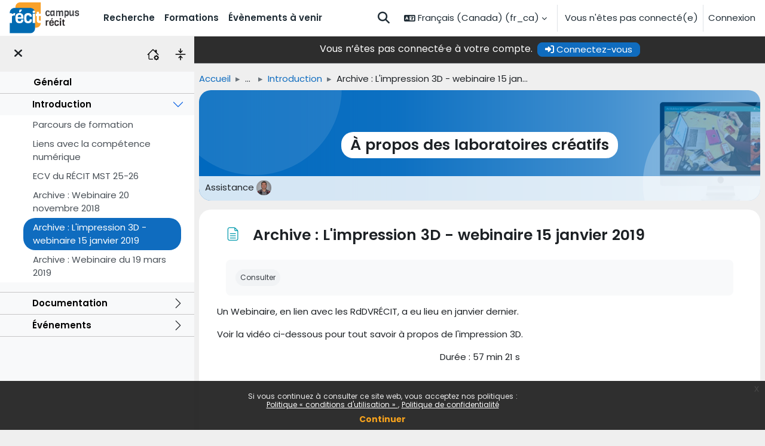

--- FILE ---
content_type: text/html; charset=utf-8
request_url: https://campus.recit.qc.ca/mod/page/view.php?id=3442&forceview=1
body_size: 12768
content:
<!DOCTYPE html>

<html  dir="ltr" lang="fr" xml:lang="fr">
<head>
    <title>LabCreatif: Archive : L'impression 3D - webinaire 15 janvier 2019 | Campus RÉCIT</title>
    <link rel="shortcut icon" href="https://campus.recit.qc.ca/pluginfile.php/1/core_admin/favicon/64x64/1767995190/RECIT_Logo_RVB.resized_noborder.png" />
    <meta http-equiv="Content-Type" content="text/html; charset=utf-8" />
<meta name="keywords" content="moodle, LabCreatif: Archive : L'impression 3D - webinaire 15 janvier 2019 | Campus RÉCIT" />
<link rel="stylesheet" type="text/css" href="https://campus.recit.qc.ca/theme/yui_combo.php?rollup/3.18.1/yui-moodlesimple-min.css" /><script id="firstthemesheet" type="text/css">/** Required in order to fix style inclusion problems in IE with YUI **/</script><link rel="stylesheet" type="text/css" href="https://campus.recit.qc.ca/theme/styles.php/campusrecit/1767995190_1767872649/all" />
<script>
//<![CDATA[
var M = {}; M.yui = {};
M.pageloadstarttime = new Date();
M.cfg = {"wwwroot":"https:\/\/campus.recit.qc.ca","apibase":"https:\/\/campus.recit.qc.ca\/r.php\/api","homeurl":{},"sesskey":"X7wUWkVXBv","sessiontimeout":"28800","sessiontimeoutwarning":"1800","themerev":"1767995190","slasharguments":1,"theme":"campusrecit","iconsystemmodule":"core\/icon_system_fontawesome","jsrev":"1767995190","admin":"admin","svgicons":true,"usertimezone":"Am\u00e9rique\/New York","language":"fr_ca","courseId":149,"courseContextId":8338,"contextid":8344,"contextInstanceId":3442,"langrev":1768642803,"templaterev":"1767995190","siteId":1,"userId":1};var yui1ConfigFn = function(me) {if(/-skin|reset|fonts|grids|base/.test(me.name)){me.type='css';me.path=me.path.replace(/\.js/,'.css');me.path=me.path.replace(/\/yui2-skin/,'/assets/skins/sam/yui2-skin')}};
var yui2ConfigFn = function(me) {var parts=me.name.replace(/^moodle-/,'').split('-'),component=parts.shift(),module=parts[0],min='-min';if(/-(skin|core)$/.test(me.name)){parts.pop();me.type='css';min=''}
if(module){var filename=parts.join('-');me.path=component+'/'+module+'/'+filename+min+'.'+me.type}else{me.path=component+'/'+component+'.'+me.type}};
YUI_config = {"debug":false,"base":"https:\/\/campus.recit.qc.ca\/lib\/yuilib\/3.18.1\/","comboBase":"https:\/\/campus.recit.qc.ca\/theme\/yui_combo.php?","combine":true,"filter":null,"insertBefore":"firstthemesheet","groups":{"yui2":{"base":"https:\/\/campus.recit.qc.ca\/lib\/yuilib\/2in3\/2.9.0\/build\/","comboBase":"https:\/\/campus.recit.qc.ca\/theme\/yui_combo.php?","combine":true,"ext":false,"root":"2in3\/2.9.0\/build\/","patterns":{"yui2-":{"group":"yui2","configFn":yui1ConfigFn}}},"moodle":{"name":"moodle","base":"https:\/\/campus.recit.qc.ca\/theme\/yui_combo.php?m\/1767995190\/","combine":true,"comboBase":"https:\/\/campus.recit.qc.ca\/theme\/yui_combo.php?","ext":false,"root":"m\/1767995190\/","patterns":{"moodle-":{"group":"moodle","configFn":yui2ConfigFn}},"filter":null,"modules":{"moodle-core-event":{"requires":["event-custom"]},"moodle-core-blocks":{"requires":["base","node","io","dom","dd","dd-scroll","moodle-core-dragdrop","moodle-core-notification"]},"moodle-core-notification":{"requires":["moodle-core-notification-dialogue","moodle-core-notification-alert","moodle-core-notification-confirm","moodle-core-notification-exception","moodle-core-notification-ajaxexception"]},"moodle-core-notification-dialogue":{"requires":["base","node","panel","escape","event-key","dd-plugin","moodle-core-widget-focusafterclose","moodle-core-lockscroll"]},"moodle-core-notification-alert":{"requires":["moodle-core-notification-dialogue"]},"moodle-core-notification-confirm":{"requires":["moodle-core-notification-dialogue"]},"moodle-core-notification-exception":{"requires":["moodle-core-notification-dialogue"]},"moodle-core-notification-ajaxexception":{"requires":["moodle-core-notification-dialogue"]},"moodle-core-dragdrop":{"requires":["base","node","io","dom","dd","event-key","event-focus","moodle-core-notification"]},"moodle-core-lockscroll":{"requires":["plugin","base-build"]},"moodle-core-maintenancemodetimer":{"requires":["base","node"]},"moodle-core-handlebars":{"condition":{"trigger":"handlebars","when":"after"}},"moodle-core-actionmenu":{"requires":["base","event","node-event-simulate"]},"moodle-core-chooserdialogue":{"requires":["base","panel","moodle-core-notification"]},"moodle-core_availability-form":{"requires":["base","node","event","event-delegate","panel","moodle-core-notification-dialogue","json"]},"moodle-course-dragdrop":{"requires":["base","node","io","dom","dd","dd-scroll","moodle-core-dragdrop","moodle-core-notification","moodle-course-coursebase","moodle-course-util"]},"moodle-course-util":{"requires":["node"],"use":["moodle-course-util-base"],"submodules":{"moodle-course-util-base":{},"moodle-course-util-section":{"requires":["node","moodle-course-util-base"]},"moodle-course-util-cm":{"requires":["node","moodle-course-util-base"]}}},"moodle-course-management":{"requires":["base","node","io-base","moodle-core-notification-exception","json-parse","dd-constrain","dd-proxy","dd-drop","dd-delegate","node-event-delegate"]},"moodle-course-categoryexpander":{"requires":["node","event-key"]},"moodle-form-shortforms":{"requires":["node","base","selector-css3","moodle-core-event"]},"moodle-form-dateselector":{"requires":["base","node","overlay","calendar"]},"moodle-question-chooser":{"requires":["moodle-core-chooserdialogue"]},"moodle-question-searchform":{"requires":["base","node"]},"moodle-availability_completion-form":{"requires":["base","node","event","moodle-core_availability-form"]},"moodle-availability_date-form":{"requires":["base","node","event","io","moodle-core_availability-form"]},"moodle-availability_grade-form":{"requires":["base","node","event","moodle-core_availability-form"]},"moodle-availability_group-form":{"requires":["base","node","event","moodle-core_availability-form"]},"moodle-availability_grouping-form":{"requires":["base","node","event","moodle-core_availability-form"]},"moodle-availability_language-form":{"requires":["base","node","event","node-event-simulate","moodle-core_availability-form"]},"moodle-availability_profile-form":{"requires":["base","node","event","moodle-core_availability-form"]},"moodle-availability_role-form":{"requires":["base","node","event","moodle-core_availability-form"]},"moodle-mod_assign-history":{"requires":["node","transition"]},"moodle-mod_quiz-modform":{"requires":["base","node","event"]},"moodle-mod_quiz-dragdrop":{"requires":["base","node","io","dom","dd","dd-scroll","moodle-core-dragdrop","moodle-core-notification","moodle-mod_quiz-quizbase","moodle-mod_quiz-util-base","moodle-mod_quiz-util-page","moodle-mod_quiz-util-slot","moodle-course-util"]},"moodle-mod_quiz-util":{"requires":["node","moodle-core-actionmenu"],"use":["moodle-mod_quiz-util-base"],"submodules":{"moodle-mod_quiz-util-base":{},"moodle-mod_quiz-util-slot":{"requires":["node","moodle-mod_quiz-util-base"]},"moodle-mod_quiz-util-page":{"requires":["node","moodle-mod_quiz-util-base"]}}},"moodle-mod_quiz-autosave":{"requires":["base","node","event","event-valuechange","node-event-delegate","io-form","datatype-date-format"]},"moodle-mod_quiz-toolboxes":{"requires":["base","node","event","event-key","io","moodle-mod_quiz-quizbase","moodle-mod_quiz-util-slot","moodle-core-notification-ajaxexception"]},"moodle-mod_quiz-quizbase":{"requires":["base","node"]},"moodle-mod_quiz-questionchooser":{"requires":["moodle-core-chooserdialogue","moodle-mod_quiz-util","querystring-parse"]},"moodle-message_airnotifier-toolboxes":{"requires":["base","node","io"]},"moodle-editor_atto-rangy":{"requires":[]},"moodle-editor_atto-editor":{"requires":["node","transition","io","overlay","escape","event","event-simulate","event-custom","node-event-html5","node-event-simulate","yui-throttle","moodle-core-notification-dialogue","moodle-editor_atto-rangy","handlebars","timers","querystring-stringify"]},"moodle-editor_atto-plugin":{"requires":["node","base","escape","event","event-outside","handlebars","event-custom","timers","moodle-editor_atto-menu"]},"moodle-editor_atto-menu":{"requires":["moodle-core-notification-dialogue","node","event","event-custom"]},"moodle-report_eventlist-eventfilter":{"requires":["base","event","node","node-event-delegate","datatable","autocomplete","autocomplete-filters"]},"moodle-report_loglive-fetchlogs":{"requires":["base","event","node","io","node-event-delegate"]},"moodle-gradereport_history-userselector":{"requires":["escape","event-delegate","event-key","handlebars","io-base","json-parse","moodle-core-notification-dialogue"]},"moodle-qbank_editquestion-chooser":{"requires":["moodle-core-chooserdialogue"]},"moodle-tool_lp-dragdrop-reorder":{"requires":["moodle-core-dragdrop"]},"moodle-assignfeedback_editpdf-editor":{"requires":["base","event","node","io","graphics","json","event-move","event-resize","transition","querystring-stringify-simple","moodle-core-notification-dialog","moodle-core-notification-alert","moodle-core-notification-warning","moodle-core-notification-exception","moodle-core-notification-ajaxexception"]},"moodle-atto_accessibilitychecker-button":{"requires":["color-base","moodle-editor_atto-plugin"]},"moodle-atto_accessibilityhelper-button":{"requires":["moodle-editor_atto-plugin"]},"moodle-atto_align-button":{"requires":["moodle-editor_atto-plugin"]},"moodle-atto_bold-button":{"requires":["moodle-editor_atto-plugin"]},"moodle-atto_charmap-button":{"requires":["moodle-editor_atto-plugin"]},"moodle-atto_clear-button":{"requires":["moodle-editor_atto-plugin"]},"moodle-atto_collapse-button":{"requires":["moodle-editor_atto-plugin"]},"moodle-atto_embedquestion-button":{"requires":["moodle-editor_atto-plugin"]},"moodle-atto_emojipicker-button":{"requires":["moodle-editor_atto-plugin"]},"moodle-atto_emoticon-button":{"requires":["moodle-editor_atto-plugin"]},"moodle-atto_equation-button":{"requires":["moodle-editor_atto-plugin","moodle-core-event","io","event-valuechange","tabview","array-extras"]},"moodle-atto_fullscreen-button":{"requires":["event-resize","moodle-editor_atto-plugin"]},"moodle-atto_h5p-button":{"requires":["moodle-editor_atto-plugin"]},"moodle-atto_hr-button":{"requires":["moodle-editor_atto-plugin"]},"moodle-atto_html-button":{"requires":["promise","moodle-editor_atto-plugin","moodle-atto_html-beautify","moodle-atto_html-codemirror","event-valuechange"]},"moodle-atto_html-beautify":{},"moodle-atto_html-codemirror":{"requires":["moodle-atto_html-codemirror-skin"]},"moodle-atto_htmlbootstrapeditor-button":{"requires":["moodle-editor_atto-plugin"]},"moodle-atto_htmlplus-button":{"requires":["moodle-editor_atto-plugin","moodle-atto_htmlplus-beautify","moodle-atto_htmlplus-codemirror","event-valuechange"]},"moodle-atto_htmlplus-beautify":{},"moodle-atto_htmlplus-codemirror":{"requires":["moodle-atto_htmlplus-codemirror-skin"]},"moodle-atto_image-button":{"requires":["moodle-editor_atto-plugin"]},"moodle-atto_indent-button":{"requires":["moodle-editor_atto-plugin"]},"moodle-atto_italic-button":{"requires":["moodle-editor_atto-plugin"]},"moodle-atto_link-button":{"requires":["moodle-editor_atto-plugin"]},"moodle-atto_managefiles-button":{"requires":["moodle-editor_atto-plugin"]},"moodle-atto_managefiles-usedfiles":{"requires":["node","escape"]},"moodle-atto_media-button":{"requires":["moodle-editor_atto-plugin","moodle-form-shortforms"]},"moodle-atto_multilang2-button":{"requires":["moodle-editor_atto-plugin"]},"moodle-atto_noautolink-button":{"requires":["moodle-editor_atto-plugin"]},"moodle-atto_orderedlist-button":{"requires":["moodle-editor_atto-plugin"]},"moodle-atto_recitautolink-button":{"requires":["moodle-editor_atto-plugin"]},"moodle-atto_recittakepicture-button":{"requires":["moodle-editor_atto-plugin"]},"moodle-atto_recordrtc-button":{"requires":["moodle-editor_atto-plugin","moodle-atto_recordrtc-recording"]},"moodle-atto_recordrtc-recording":{"requires":["moodle-atto_recordrtc-button"]},"moodle-atto_rtl-button":{"requires":["moodle-editor_atto-plugin"]},"moodle-atto_strike-button":{"requires":["moodle-editor_atto-plugin"]},"moodle-atto_subscript-button":{"requires":["moodle-editor_atto-plugin"]},"moodle-atto_superscript-button":{"requires":["moodle-editor_atto-plugin"]},"moodle-atto_table-button":{"requires":["moodle-editor_atto-plugin","moodle-editor_atto-menu","event","event-valuechange"]},"moodle-atto_title-button":{"requires":["moodle-editor_atto-plugin"]},"moodle-atto_underline-button":{"requires":["moodle-editor_atto-plugin"]},"moodle-atto_undo-button":{"requires":["moodle-editor_atto-plugin"]},"moodle-atto_unorderedlist-button":{"requires":["moodle-editor_atto-plugin"]}}},"gallery":{"name":"gallery","base":"https:\/\/campus.recit.qc.ca\/lib\/yuilib\/gallery\/","combine":true,"comboBase":"https:\/\/campus.recit.qc.ca\/theme\/yui_combo.php?","ext":false,"root":"gallery\/1767995190\/","patterns":{"gallery-":{"group":"gallery"}}}},"modules":{"core_filepicker":{"name":"core_filepicker","fullpath":"https:\/\/campus.recit.qc.ca\/lib\/javascript.php\/1767995190\/repository\/filepicker.js","requires":["base","node","node-event-simulate","json","async-queue","io-base","io-upload-iframe","io-form","yui2-treeview","panel","cookie","datatable","datatable-sort","resize-plugin","dd-plugin","escape","moodle-core_filepicker","moodle-core-notification-dialogue"]},"core_comment":{"name":"core_comment","fullpath":"https:\/\/campus.recit.qc.ca\/lib\/javascript.php\/1767995190\/comment\/comment.js","requires":["base","io-base","node","json","yui2-animation","overlay","escape"]}},"logInclude":[],"logExclude":[],"logLevel":null};
M.yui.loader = {modules: {}};

//]]>
</script>

<!-- Matomo ajouté le 26 février 2024 -->
<script>
  var _paq = window._paq = window._paq || [];
  /* tracker methods like "setCustomDimension" should be called before "trackPageView" */
  _paq.push(['trackPageView']);
  _paq.push(['enableLinkTracking']);
  (function() {
    var u="https://matomo.dev.collecto.ca/";
    _paq.push(['setTrackerUrl', u+'matomo.php']);
    _paq.push(['setSiteId', '5']);
    var d=document, g=d.createElement('script'), s=d.getElementsByTagName('script')[0];
    g.async=true; g.src=u+'matomo.js'; s.parentNode.insertBefore(g,s);
  })();
</script>
<!-- End Matomo Code -->
<style>
 .bg-gray {background-color:#e6e6e6;}
nav li[data-key='calendar'],.login-signup {
    display: none;
}
#page-mod-questionnaire-questions #fgroup_id_manageqgroup input[type="image"] {
    max-height: 16px;
}
</style><meta property='og:image' content='//campus.recit.qc.ca/pluginfile.php/1/theme_campusrecit/fblogo/1767995190/Logo%20Campus%20%281200%20x%20630%20px%29.png'/>
           <link rel='image_src' href='//campus.recit.qc.ca/pluginfile.php/1/theme_campusrecit/fblogo/1767995190/Logo%20Campus%20%281200%20x%20630%20px%29.png'/>
    <meta name="viewport" content="width=device-width, initial-scale=1.0">
</head>
<body  id="page-mod-page-view" class="format-topics limitedwidth  path-mod path-mod-page chrome dir-ltr lang-fr_ca yui-skin-sam yui3-skin-sam campus-recit-qc-ca pagelayout-incourse course-149 context-8344 cmid-3442 cm-type-page category-171 category-2 theme uses-drawers drawer-open-index">
<div class="toast-wrapper mx-auto py-0 fixed-top" role="status" aria-live="polite"></div>
<div id="page-wrapper" class="d-print-block">

    <div>
    <a class="sr-only sr-only-focusable" href="#maincontent">Passer au contenu principal</a>
</div><script src="https://campus.recit.qc.ca/lib/javascript.php/1767995190/lib/polyfills/polyfill.js"></script>
<script src="https://campus.recit.qc.ca/theme/yui_combo.php?rollup/3.18.1/yui-moodlesimple-min.js"></script><script src="https://campus.recit.qc.ca/theme/jquery.php/core/jquery-3.7.1.min.js"></script>
<script src="https://campus.recit.qc.ca/lib/javascript.php/1767995190/lib/javascript-static.js"></script>
<script src="https://campus.recit.qc.ca/lib/javascript.php/1767995190/filter/recitcahiertraces/RecitApi.js"></script>
<script src="https://campus.recit.qc.ca/lib/javascript.php/1767995190/filter/recitcahiertraces/filter.js"></script>
<script>
//<![CDATA[
document.body.className += ' jsenabled';
//]]>
</script>

<script src='https://campus.recit.qc.ca/lib/editor/atto/plugins/htmlbootstrapeditor/content.js'></script><div class="eupopup eupopup-container eupopup-container-block eupopup-container-bottom eupopup-block eupopup-style-compact" role="dialog" aria-label="Politiques">
    </div>
    <div class="eupopup-markup d-none">
        <div class="eupopup-head"></div>
        <div class="eupopup-body">
            Si vous continuez à consulter ce site web, vous acceptez nos politiques :
            <ul>
                    <li>
                        <a href="https://campus.recit.qc.ca/admin/tool/policy/view.php?versionid=4&amp;returnurl=https%3A%2F%2Fcampus.recit.qc.ca%2Fmod%2Fpage%2Fview.php%3Fid%3D3442" data-action="view-guest" data-versionid="4" data-behalfid="1">
                            Politique « conditions d'utilisation »
                        </a>
                    </li>
                    <li>
                        <a href="https://campus.recit.qc.ca/admin/tool/policy/view.php?versionid=2&amp;returnurl=https%3A%2F%2Fcampus.recit.qc.ca%2Fmod%2Fpage%2Fview.php%3Fid%3D3442" data-action="view-guest" data-versionid="2" data-behalfid="1">
                            Politique de confidentialité
                        </a>
                    </li>
            </ul>
        </div>
        <div class="eupopup-buttons">
            <a href="#" class="eupopup-button eupopup-button_1">Continuer</a>
        </div>
        <div class="clearfix"></div>
        <a href="#" class="eupopup-closebutton">x</a>
    </div><script src='https://campus.recit.qc.ca/filter/recitactivity/classes/qrcode/qrcode.min.js'></script><script src='https://campus.recit.qc.ca/filter/recitactivity/filter.js?v=201'></script>

    <nav class="navbar fixed-top navbar-light bg-white navbar-expand" aria-label="Navigation du site">
    <div class="navbar-inner">
        <button class="navbar-toggler aabtn d-block d-md-none px-1 my-1 border-0" data-toggler="drawers" data-action="toggle" data-target="theme_boost-drawers-primary">
            <span class="navbar-toggler-icon"></span>
            <span class="sr-only">Panneau latéral</span>
        </button>
    
        <a href="https://campus.recit.qc.ca/" class="navbar-brand d-none d-md-flex align-items-center m-0 mr-4 p-0 aabtn">
    
                <img src="https://campus.recit.qc.ca/pluginfile.php/1/core_admin/logocompact/300x300/1767995190/Logo_Campus_RECIT" class="logo mr-1" alt="Campus RÉCIT">
        </a>
            <div class="primary-navigation">
                <nav class="moremenu navigation">
                    <ul id="moremenu-696cb5d325540-navbar-nav" role="menubar" class="nav more-nav navbar-nav">
                                <li data-key="home" class="nav-item" role="none" data-forceintomoremenu="false">
                                            <a role="menuitem" class="nav-link  "
                                                href="https://campus.recit.qc.ca/"
                                                
                                                
                                                data-disableactive="true"
                                                tabindex="-1"
                                            >
                                                Accueil
                                            </a>
                                </li>
                                <li data-key="calendar" class="nav-item" role="none" data-forceintomoremenu="false">
                                            <a role="menuitem" class="nav-link  "
                                                href="https://campus.recit.qc.ca/calendar/view.php?view=month"
                                                
                                                
                                                data-disableactive="true"
                                                tabindex="-1"
                                            >
                                                Calendrier
                                            </a>
                                </li>
                                <li data-key="" class="nav-item" role="none" data-forceintomoremenu="false">
                                            <a role="menuitem" class="nav-link  "
                                                href="https://campus.recit.qc.ca/local/recitsearch/view.php"
                                                title="fr, fr_ca"
                                                
                                                data-disableactive="true"
                                                tabindex="-1"
                                            >
                                                Recherche
                                            </a>
                                </li>
                                <li data-key="" class="nav-item" role="none" data-forceintomoremenu="false">
                                            <a role="menuitem" class="nav-link  "
                                                href="https://campus.recit.qc.ca/course/"
                                                title="Toutes les autoformations disponibles sur le campus"
                                                
                                                data-disableactive="true"
                                                tabindex="-1"
                                            >
                                                Formations
                                            </a>
                                </li>
                                <li data-key="" class="nav-item" role="none" data-forceintomoremenu="false">
                                            <a role="menuitem" class="nav-link  "
                                                href="https://campus.recit.qc.ca/local/calendar_recit/view.php?view=upcoming"
                                                title="Les évènements à venir du RÉCIT"
                                                
                                                data-disableactive="true"
                                                tabindex="-1"
                                            >
                                                Évènements à venir
                                            </a>
                                </li>
                        <li role="none" class="nav-item dropdown dropdownmoremenu d-none" data-region="morebutton">
                            <a class="dropdown-toggle nav-link " href="#" id="moremenu-dropdown-696cb5d325540" role="menuitem" data-toggle="dropdown" aria-haspopup="true" aria-expanded="false" tabindex="-1">
                                Plus
                            </a>
                            <ul class="dropdown-menu dropdown-menu-left" data-region="moredropdown" aria-labelledby="moremenu-dropdown-696cb5d325540" role="menu">
                            </ul>
                        </li>
                    </ul>
                </nav>
            </div>
    
        <ul class="navbar-nav d-none d-md-flex my-1 px-1">
            <!-- page_heading_menu -->
            
        </ul>
    
        <div id="usernavigation" class="navbar-nav ml-auto">
                <div id="searchinput-navbar-696cb5d32960b696cb5d30600b4" class="simplesearchform">
    <div class="collapse" id="searchform-navbar">
        <form autocomplete="off" action="https://campus.recit.qc.ca/local/recitsearch/view.php" method="get" accept-charset="utf-8" class="mform d-flex flex-wrap align-items-center searchform-navbar">
                <input type="hidden" name="context" value="8344">
            <div class="input-group" >
                <label for="searchinput-696cb5d32960b696cb5d30600b4">
                    <span class="sr-only">Chercher</span>
                </label>
                    <input type="text"
                       id="searchinput-696cb5d32960b696cb5d30600b4"
                       class="form-control withclear"
                       placeholder="Chercher"
                       aria-label="Chercher"
                       name="q"
                       data-region="input"
                       autocomplete="off"
                    >
                    <a class="btn btn-close"
                        data-action="closesearch"
                        data-toggle="collapse"
                        href="#searchform-navbar"
                        role="button"
                        title="Fermer"
                    >
                        <i class="icon fa fa-xmark fa-fw " aria-hidden="true" ></i>
                        <span class="sr-only">Fermer</span>
                    </a>
                <div class="input-group-append">
                    <button type="submit" class="btn btn-submit" data-action="submit" title="Lancer la recherche">
                        <i class="icon fa fa-magnifying-glass fa-fw " aria-hidden="true" ></i>
                        <span class="sr-only">Lancer la recherche</span>
                    </button>
                </div>
            </div>
        </form>
    </div>
    <a
        class="btn btn-open rounded-0 nav-link"
        data-toggle="collapse"
        data-action="opensearch"
        href="#searchform-navbar"
        role="button"
        aria-expanded="false"
        aria-controls="searchform-navbar"
        title="Activer/désactiver la saisie de recherche"
    >
        <i class="icon fa fa-magnifying-glass fa-fw " aria-hidden="true" ></i>
        <span class="sr-only">Activer/désactiver la saisie de recherche</span>
    </a>
</div>
                <div class="langmenu">
                    <div class="dropdown show">
                        <a href="#" role="button" id="lang-menu-toggle" data-toggle="dropdown" aria-label="Langue" aria-haspopup="true" aria-controls="lang-action-menu" class="btn dropdown-toggle">
                            <i class="icon fa fa-language fa-fw me-1" aria-hidden="true"></i>
                            <span class="langbutton">
                                Français (Canada) ‎(fr_ca)‎
                            </span>
                            <b class="caret"></b>
                        </a>
                        <div role="menu" aria-labelledby="lang-menu-toggle" id="lang-action-menu" class="dropdown-menu dropdown-menu-right">
                                    <a href="https://campus.recit.qc.ca/mod/page/view.php?id=3442&amp;lang=en" class="dropdown-item ps-5" role="menuitem" 
                                            lang="en" >
                                        English ‎(en)‎
                                    </a>
                                    <a href="#" class="dropdown-item ps-5" role="menuitem" aria-current="true"
                                            >
                                        Français (Canada) ‎(fr_ca)‎
                                    </a>
                        </div>
                    </div>
                </div>
                <div class="divider border-left h-75 align-self-center mx-1"></div>
            
            <div class="d-flex align-items-stretch usermenu-container" data-region="usermenu">
                    <div class="usermenu">
                            <span class="login ps-2">
                                    Vous n'êtes pas connecté(e)
                                    <div class="divider border-start h-75 align-self-center mx-2"></div>
                                    <a href="https://campus.recit.qc.ca/login/index.php">Connexion</a>
                            </span>
                    </div>
            </div>
            
        </div>
        </div>
    </nav>
    

<div  class="drawer drawer-left drawer-primary d-print-none not-initialized" data-region="fixed-drawer" id="theme_boost-drawers-primary" data-preference="" data-state="show-drawer-primary" data-forceopen="0" data-close-on-resize="1">
    <div class="drawerheader">
        <button
            class="btn drawertoggle icon-no-margin hidden"
            data-toggler="drawers"
            data-action="closedrawer"
            data-target="theme_boost-drawers-primary"
            data-toggle="tooltip"
            data-placement="right"
            title="Fermer le tiroir"
        >
            <i class="icon fa fa-xmark fa-fw " aria-hidden="true" ></i>
        </button>
                <a
            href="https://campus.recit.qc.ca/"
            title="Campus RÉCIT"
            data-region="site-home-link"
            class="aabtn text-reset d-flex align-items-center py-1 h-100"
        >
                <img src="https://campus.recit.qc.ca/pluginfile.php/1/core_admin/logocompact/300x300/1767995190/Logo_Campus_RECIT" class="logo py-1 h-100" alt="Campus RÉCIT">
        </a>

        <div class="drawerheadercontent hidden">
            
        </div>
    </div>
    <div class="drawercontent drag-container" data-usertour="scroller">
                <div class="list-group">
                <a href="https://campus.recit.qc.ca/" class="list-group-item list-group-item-action  " >
                    Accueil
                </a>
                <a href="https://campus.recit.qc.ca/calendar/view.php?view=month" class="list-group-item list-group-item-action  " >
                    Calendrier
                </a>
                <a href="https://campus.recit.qc.ca/local/recitsearch/view.php" class="list-group-item list-group-item-action  " >
                    Recherche
                </a>
                <a href="https://campus.recit.qc.ca/course/" class="list-group-item list-group-item-action  " >
                    Formations
                </a>
                <a href="https://campus.recit.qc.ca/local/calendar_recit/view.php?view=upcoming" class="list-group-item list-group-item-action  " >
                    Évènements à venir
                </a>
        </div>

    </div>
</div>
        <div  class="drawer drawer-left show d-print-none not-initialized" data-region="fixed-drawer" id="theme_boost-drawers-courseindex" data-preference="drawer-open-index" data-state="show-drawer-left" data-forceopen="0" data-close-on-resize="0">
    <div class="drawerheader">
        <button
            class="btn drawertoggle icon-no-margin hidden"
            data-toggler="drawers"
            data-action="closedrawer"
            data-target="theme_boost-drawers-courseindex"
            data-toggle="tooltip"
            data-placement="right"
            title="Fermer l’index du cours"
        >
            <i class="icon fa fa-xmark fa-fw " aria-hidden="true" ></i>
        </button>
        
        <div class="drawerheadercontent hidden">
                            <button class="btn btn-link collapseall" type="button" title="Tout (dé)plier"><svg version="1.1" width="20" height="20" fill="#000"  id="Layer_1" xmlns="http://www.w3.org/2000/svg" xmlns:xlink="http://www.w3.org/1999/xlink" x="0px" y="0px"
	 viewBox="0 0 512 512" style="enable-background:new 0 0 512 512;" xml:space="preserve">
<style type="text/css">
	.st0{fill-rule:evenodd;clip-rule:evenodd;}
</style>
<g>
	<path class="st0" d="M36.6,256c0-10.1,8.2-18.3,18.3-18.3h402.3c10.1,0,18.3,8.2,18.3,18.3s-8.2,18.3-18.3,18.3H54.9
		C44.8,274.3,36.6,266.1,36.6,256z M256,0c10.1,0,18.3,8.2,18.3,18.3v164.6c0,10.1-8.2,18.3-18.3,18.3s-18.3-8.2-18.3-18.3V18.3
		C237.7,8.2,245.9,0,256,0z"/>
	<path class="st0" d="M342.1,96.8c7.1,7.1,7.2,18.7,0,25.9l0,0L269,195.8c-7.1,7.1-18.7,7.2-25.9,0l0,0l-73.1-73.1
		c-7.1-7.2-7.1-18.7,0-25.9c7.2-7.1,18.7-7.1,25.9,0L256,157l60.2-60.2C323.3,89.6,334.9,89.6,342.1,96.8L342.1,96.8z M256,512
		c10.1,0,18.3-8.2,18.3-18.3V329.1c0-10.1-8.2-18.3-18.3-18.3s-18.3,8.2-18.3,18.3v164.6C237.7,503.8,245.9,512,256,512z"/>
	<path class="st0" d="M342.1,415.2c7.1-7.1,7.2-18.7,0-25.9l0,0L269,316.2c-7.1-7.1-18.7-7.2-25.9,0l0,0l-73.1,73.1
		c-7.1,7.2-7.1,18.7,0,25.9c7.2,7.1,18.7,7.1,25.9,0L256,355l60.2,60.2C323.3,422.4,334.9,422.4,342.1,415.2L342.1,415.2z"/>
</g>
</svg></button>
                <a href="https://campus.recit.qc.ca/course/view.php?id=149" title="Accueil du cours" class="btn btn-link"><svg xmlns="http://www.w3.org/2000/svg" width="20" height="20" fill="#000" class="bi bi-house-gear" viewBox="0 0 16 16">
  <path d="M7.293 1.5a1 1 0 0 1 1.414 0L11 3.793V2.5a.5.5 0 0 1 .5-.5h1a.5.5 0 0 1 .5.5v3.293l2.354 2.353a.5.5 0 0 1-.708.708L8 2.207l-5 5V13.5a.5.5 0 0 0 .5.5h4a.5.5 0 0 1 0 1h-4A1.5 1.5 0 0 1 2 13.5V8.207l-.646.647a.5.5 0 1 1-.708-.708z"/>
  <path d="M11.886 9.46c.18-.613 1.048-.613 1.229 0l.043.148a.64.64 0 0 0 .921.382l.136-.074c.561-.306 1.175.308.87.869l-.075.136a.64.64 0 0 0 .382.92l.149.045c.612.18.612 1.048 0 1.229l-.15.043a.64.64 0 0 0-.38.921l.074.136c.305.561-.309 1.175-.87.87l-.136-.075a.64.64 0 0 0-.92.382l-.045.149c-.18.612-1.048.612-1.229 0l-.043-.15a.64.64 0 0 0-.921-.38l-.136.074c-.561.305-1.175-.309-.87-.87l.075-.136a.64.64 0 0 0-.382-.92l-.148-.044c-.613-.181-.613-1.049 0-1.23l.148-.043a.64.64 0 0 0 .382-.921l-.074-.136c-.306-.561.308-1.175.869-.87l.136.075a.64.64 0 0 0 .92-.382zM14 12.5a1.5 1.5 0 1 0-3 0 1.5 1.5 0 0 0 3 0"/>
</svg></a>

        </div>
    </div>
    <div class="drawercontent drag-container" data-usertour="scroller">
                        <nav id="courseindex" class="courseindex">
        <div id="courseindex-content">
            <div class="accordion" id="course-sections-149">
                <div class="accordion-item empty ">
                    <div class="accordion-header" id="heading-section-1319">
                        <button class="accordion-button collapsed btn btn-link cat" type="button" data-toggle="collapse" data-target="#section-1319" aria-expanded="false">
                        <span style="display:inline-block;width:50px;"></span>  <a href="https://campus.recit.qc.ca/course/section.php?id=1319">Général</a>
                        </button>
                    </div>
                    <div id="section-1319" class="accordion-collapse collapse " aria-labelledby="heading-section-1319" data-parent="#course-sections-149">
                        <div class="accordion-body">
                            <ul class="cmlist"></ul>
                        </div>
                    </div>
                </div>
                <div class="accordion-item  ">
                    <div class="accordion-header" id="heading-section-1320">
                        <button class="accordion-button active btn btn-link cat" type="button" data-toggle="collapse" data-target="#section-1320" aria-expanded="true">
                        <span style="display:inline-block;width:50px;"></span>  <a href="https://campus.recit.qc.ca/course/section.php?id=1320">Introduction</a>
                        </button>
                    </div>
                    <div id="section-1320" class="accordion-collapse collapse show" aria-labelledby="heading-section-1320" data-parent="#course-sections-149">
                        <div class="accordion-body">
                            <ul class="cmlist"><li class="cm  module-3439">
                        <span class="green-dot"></span> 
                        <a href="https://campus.recit.qc.ca/mod/page/view.php?id=3439">Parcours de formation</a><i class="icon fa fa-lock fa-fw " aria-hidden="true" tabindex="-1"></i></li><li class="cm  module-12810">
                        <span class="green-dot"></span> 
                        <a href="https://campus.recit.qc.ca/mod/page/view.php?id=12810">Liens avec la compétence numérique</a><i class="icon fa fa-lock fa-fw " aria-hidden="true" tabindex="-1"></i></li><li class="cm  module-29018">
                        <span class="green-dot"></span> 
                        <a href="https://campus.recit.qc.ca/mod/page/view.php?id=29018">ECV du RÉCIT MST 25-26</a><i class="icon fa fa-lock fa-fw " aria-hidden="true" tabindex="-1"></i></li><li class="cm  module-3438">
                        <span class="green-dot"></span> 
                        <a href="https://campus.recit.qc.ca/mod/page/view.php?id=3438">Archive : Webinaire 20 novembre 2018</a><i class="icon fa fa-lock fa-fw " aria-hidden="true" tabindex="-1"></i></li><li class="cm  active module-3442">
                        <span class="green-dot"></span> 
                        <a href="https://campus.recit.qc.ca/mod/page/view.php?id=3442">Archive : L'impression 3D - webinaire 15 janvier 2019</a><i class="icon fa fa-lock fa-fw " aria-hidden="true" tabindex="-1"></i></li><li class="cm  module-3620">
                        <span class="green-dot"></span> 
                        <a href="https://campus.recit.qc.ca/mod/page/view.php?id=3620">Archive : Webinaire du 19 mars 2019</a><i class="icon fa fa-lock fa-fw " aria-hidden="true" tabindex="-1"></i></li></ul>
                        </div>
                    </div>
                </div>
                <div class="accordion-item  ">
                    <div class="accordion-header" id="heading-section-1321">
                        <button class="accordion-button collapsed btn btn-link cat" type="button" data-toggle="collapse" data-target="#section-1321" aria-expanded="false">
                        <span style="display:inline-block;width:50px;"></span>  <a href="https://campus.recit.qc.ca/course/section.php?id=1321">Documentation</a>
                        </button>
                    </div>
                    <div id="section-1321" class="accordion-collapse collapse " aria-labelledby="heading-section-1321" data-parent="#course-sections-149">
                        <div class="accordion-body">
                            <ul class="cmlist"><li class="cm  module-3440">
                        <span class="green-dot"></span> 
                        <a href="https://campus.recit.qc.ca/mod/url/view.php?id=3440">Archives : Site de documentation «laboratoire créatif»</a><i class="icon fa fa-lock fa-fw " aria-hidden="true" tabindex="-1"></i></li><li class="cm  module-23650">
                        <span class="green-dot"></span> 
                        <a href="https://campus.recit.qc.ca/mod/url/view.php?id=23650">Sécurité dans un laboratoire créatif et dans la salle machines-outils</a><i class="icon fa fa-lock fa-fw " aria-hidden="true" tabindex="-1"></i></li><li class="cm  module-29014">
                        <span class="green-dot"></span> 
                        <a href="https://campus.recit.qc.ca/mod/url/view.php?id=29014">Laboratoires créatifs en milieux scolaires - Guide d’implantation</a><i class="icon fa fa-lock fa-fw " aria-hidden="true" tabindex="-1"></i></li><li class="cm  module-3443">
                        <span class="green-dot"></span> 
                        <a href="https://campus.recit.qc.ca/mod/url/view.php?id=3443">La pensée design</a><i class="icon fa fa-lock fa-fw " aria-hidden="true" tabindex="-1"></i></li></ul>
                        </div>
                    </div>
                </div>
                <div class="accordion-item  ">
                    <div class="accordion-header" id="heading-section-1322">
                        <button class="accordion-button collapsed btn btn-link cat" type="button" data-toggle="collapse" data-target="#section-1322" aria-expanded="false">
                        <span style="display:inline-block;width:50px;"></span>  <a href="https://campus.recit.qc.ca/course/section.php?id=1322">Événements</a>
                        </button>
                    </div>
                    <div id="section-1322" class="accordion-collapse collapse " aria-labelledby="heading-section-1322" data-parent="#course-sections-149">
                        <div class="accordion-body">
                            <ul class="cmlist"><li class="cm  module-3496">
                        <span class="green-dot"></span> 
                        <a href="https://campus.recit.qc.ca/mod/url/view.php?id=3496">Formation Marionnette robotisée - 19 février 2019</a><i class="icon fa fa-lock fa-fw " aria-hidden="true" tabindex="-1"></i></li><li class="cm  module-3632">
                        <span class="green-dot"></span> 
                        <a href="https://campus.recit.qc.ca/mod/page/view.php?id=3632">Atelier CS Chemin-du-Roy</a><i class="icon fa fa-lock fa-fw " aria-hidden="true" tabindex="-1"></i></li><li class="cm  module-29015">
                        <span class="green-dot"></span> 
                        <a href="https://campus.recit.qc.ca/mod/url/view.php?id=29015">Journée thématique AQUOPS 2024</a><i class="icon fa fa-lock fa-fw " aria-hidden="true" tabindex="-1"></i></li><li class="cm  module-29022">
                        <span class="green-dot"></span> 
                        <a href="https://campus.recit.qc.ca/mod/url/view.php?id=29022">Laboratoire créatif en science et technologie au secondaire - région 04-17</a><i class="icon fa fa-lock fa-fw " aria-hidden="true" tabindex="-1"></i></li><li class="cm  module-29016">
                        <span class="green-dot"></span> 
                        <a href="https://campus.recit.qc.ca/mod/url/view.php?id=29016">Journée thématique laboratoire créatif AQUOPS 2025</a><i class="icon fa fa-lock fa-fw " aria-hidden="true" tabindex="-1"></i></li><li class="cm  module-29021">
                        <span class="green-dot"></span> 
                        <a href="https://campus.recit.qc.ca/mod/url/view.php?id=29021">Projets innovants en lab créatif ! - AQUOPS 2025</a><i class="icon fa fa-lock fa-fw " aria-hidden="true" tabindex="-1"></i></li><li class="cm  module-29020">
                        <span class="green-dot"></span> 
                        <a href="https://campus.recit.qc.ca/mod/url/view.php?id=29020">Atelier laboratoire créatif - SÉPAT 2025</a><i class="icon fa fa-lock fa-fw " aria-hidden="true" tabindex="-1"></i></li></ul>
                        </div>
                    </div>
                </div></div>
        </div>
    </nav>

    </div>
</div>
    <div id="page" data-region="mainpage" data-usertour="scroller" class="drawers show-drawer-left  drag-container">
            <div class="headband"><p>
            Vous n’êtes pas connecté·e à votre compte.<a href="https://campus.recit.qc.ca/login/" style="display:inline-block" class="ml-2 text-white btn btn-primary py-0"><i class="fa fa-sign-in"></i>&nbsp;Connectez-vous</a></p></div>

        
        <div id="topofscroll" class="main-inner breadcrumb-on">
            <div class="drawer-toggles d-flex">
                    <div class="drawer-toggler drawer-left-toggle open-nav d-print-none">
                        <button
                            class="btn icon-no-margin"
                            data-toggler="drawers"
                            data-action="toggle"
                            data-target="theme_boost-drawers-courseindex"
                            data-toggle="tooltip"
                            data-placement="right"
                            title="Ouvrir l’index du cours"
                        >
                            <span class="sr-only">Ouvrir l’index du cours</span>
                            <i class="icon fa fa-list fa-fw " aria-hidden="true" ></i>
                        </button>
                    </div>
            </div>
                <nav aria-label="Fil d’Ariane">
    <ol class="breadcrumb">
                <li class="breadcrumb-item">
                    <a href="https://campus.recit.qc.ca/"
                        
                        
                        
                    >
                        Accueil
                    </a>
                </li>
        
                <li class="breadcrumb-item">
                    <a href="https://campus.recit.qc.ca/course/index.php"
                        
                        
                        
                    >
                        Formations
                    </a>
                </li>
        
                <li class="breadcrumb-item">
                    <a href="https://campus.recit.qc.ca/course/index.php?categoryid=2"
                        
                        
                        
                    >
                        Mathématique, science et technologie
                    </a>
                </li>
        
                <li class="breadcrumb-item">
                    <a href="https://campus.recit.qc.ca/course/index.php?categoryid=171"
                        
                        
                        
                    >
                        Autoformations
                    </a>
                </li>
        
                <li class="breadcrumb-item">
                    <a href="https://campus.recit.qc.ca/course/view.php?id=149"
                        
                        title="À propos des laboratoires créatifs"
                        
                    >
                        À propos des laboratoires créatifs
                    </a>
                </li>
        
                <li class="breadcrumb-item">
                    <a href="https://campus.recit.qc.ca/course/section.php?id=1320"
                        
                        
                        data-section-name-for="1320" 
                    >
                        Introduction
                    </a>
                </li>
        
                <li class="breadcrumb-item">
                    <span >
                        Archive : L'impression 3D - webinaire 15 janvier 2019
                    </span>
                </li>
        </ol>
</nav>
                    <div class="coursebanner" style="background-image: url(https://campus.recit.qc.ca/pluginfile.php/8338/course/overviewfiles/z_banni%C3%A8re%20lab%20cr%C3%A9atif.png)"><div class="banner"><div class="title"><h1 class="h2 m-0">À propos des laboratoires créatifs</h1></div></div><div class="info"><span class='instructors'><span class='d-mobile-none'>Assistance</span> <a href='https://campus.recit.qc.ca/user/profile.php?id=3' class='avatar' data-toggle='tooltip' title='Pierre Lachance'>
                    <img src='https://campus.recit.qc.ca/pluginfile.php/26/user/icon/campusrecit/f2?rev=28500'/>
                </a></span><div></div></div></div>
            <div id="page-content" class="pb-3 d-print-block">
            <div class="subheader">
            <header id="page-header" class="header-maxwidth d-print-none recit">
    <div class="w-100">
        <div class="d-flex flex-wrap">
            <div class="ml-auto d-flex">
                
            </div>
            <div id="course-header">
                
            </div>
        </div>
        <div class="d-flex align-items-center">
                    <div class="mr-auto">
                        <div class="page-context-header"><div class="page-header-image mr-2"><div class="content activityiconcontainer modicon_page"><img class="icon activityicon " aria-hidden="true" src="https://campus.recit.qc.ca/theme/image.php/campusrecit/page/1767995190/monologo?filtericon=1" alt="" /></div></div><div class="page-header-headings"><h2 class="h2">Archive : L'impression 3D - webinaire 15 janvier 2019</h2></div></div>
                    </div>
            <div class="header-actions-container ml-auto" data-region="header-actions-container">
            </div>
        </div>
    </div>
	
</header>
            </div>
                <div id="region-main-box">
                    <section id="region-main" aria-label="Contenu">

                        <span class="notifications" id="user-notifications"></span>
                            <span id="maincontent"></span>
                            <div class="activity-header" data-for="page-activity-header">
                                    <span class="sr-only">Conditions d’achèvement</span>
                                    <div data-region="activity-information" data-activityname="Archive : L&#039;impression 3D - webinaire 15 janvier 2019" class="activity-information">

            <div class="completion-info" data-region="completion-info">
                    <div class="automatic-completion-conditions" data-region ="completionrequirements" role="list" aria-label="Conditions d’achèvement pour Archive : L&#039;impression 3D - webinaire 15 janvier 2019">
                                <div class="badge rounded-pill bg-light text-dark" role="listitem">
                                    <span class="font-weight-normal">Consulter</span>
                                </div>
                    </div>
            </div>

</div>
</div>
                        <div role="main"><div class="box py-3 generalbox center clearfix"><div class="no-overflow"><p>Un Webinaire, en lien avec les RdDVRÉCIT, a eu lieu en janvier dernier.</p><p>Voir la vidéo ci-dessous pour tout savoir à propos de l'impression 3D.</p><p style="text-align: center;">Durée : 57 min 21 s</p><p style="text-align: center;"><span class="mediaplugin mediaplugin_youtube">
<iframe title="YouTube" width="600" height="450" style="border:0;"
        src="https://www.youtube.com/embed/k1PJaLsIKcE?rel=0&wmode=transparent" allow="fullscreen" loading="lazy"></iframe>
</span><br></p><p><br></p><p><b>Pour plus de détails, voir <a href="http://laboratoirecreatif.recit.org/webinaire-rdvrecit-15-janvier/">cette page à propos du Webinaire</a>.</b></p></div></div></div>
                        

                    </section>
                </div>
            </div>
                            <div class='navsection'><a class='prev' href='https://campus.recit.qc.ca/mod/page/view.php?id=3438&amp;forceview=1'><i class='fa-solid fa-arrow-left'></i> <span class='act'>Archive : Webinaire 20 novembre 2018</span></a><a class='next' href='https://campus.recit.qc.ca/mod/page/view.php?id=3620&amp;forceview=1'><span class='act'>Archive : Webinaire du 19 mars 2019</span><i class='fa-solid fa-arrow-right'></i></a></div>
        </div>
        <div>
    
</div>
    <div><script>
//<![CDATA[
var require = {
    baseUrl : 'https://campus.recit.qc.ca/lib/requirejs.php/1767995190/',
    // We only support AMD modules with an explicit define() statement.
    enforceDefine: true,
    skipDataMain: true,
    waitSeconds : 0,

    paths: {
        jquery: 'https://campus.recit.qc.ca/lib/javascript.php/1767995190/lib/jquery/jquery-3.7.1.min',
        jqueryui: 'https://campus.recit.qc.ca/lib/javascript.php/1767995190/lib/jquery/ui-1.13.2/jquery-ui.min',
        jqueryprivate: 'https://campus.recit.qc.ca/lib/javascript.php/1767995190/lib/requirejs/jquery-private'
    },

    // Custom jquery config map.
    map: {
      // '*' means all modules will get 'jqueryprivate'
      // for their 'jquery' dependency.
      '*': { jquery: 'jqueryprivate' },

      // 'jquery-private' wants the real jQuery module
      // though. If this line was not here, there would
      // be an unresolvable cyclic dependency.
      jqueryprivate: { jquery: 'jquery' }
    }
};

//]]>
</script>
<script src="https://campus.recit.qc.ca/lib/javascript.php/1767995190/lib/requirejs/require.min.js"></script>
<script>
//<![CDATA[
M.util.js_pending("core/first");
require(['core/first'], function() {
require(['core/prefetch'])
;
require(["media_videojs/loader"], function(loader) {
    loader.setUp('fr');
});;
M.util.js_pending('filter_mathjaxloader/loader'); require(['filter_mathjaxloader/loader'], function(amd) {amd.configure({"mathjaxconfig":"MathJax.Hub.Config({\r\n    config: [\"Accessible.js\", \"Safe.js\"],\r\n    errorSettings: { message: [\"!\"] },\r\n    skipStartupTypeset: true,\r\n    messageStyle: \"none\"\r\n});\r\n","lang":"fr"}); M.util.js_complete('filter_mathjaxloader/loader');});;
M.util.js_pending('filter_glossary/autolinker'); require(['filter_glossary/autolinker'], function(amd) {amd.init(); M.util.js_complete('filter_glossary/autolinker');});;
M.util.js_pending('core_courseformat/courseeditor'); require(['core_courseformat/courseeditor'], function(amd) {amd.setViewFormat("149", {"editing":false,"supportscomponents":true,"statekey":"1768587004_1768732115","overriddenStrings":[]}); M.util.js_complete('core_courseformat/courseeditor');});;
M.util.js_pending('core_courseformat/local/content/activity_header'); require(['core_courseformat/local/content/activity_header'], function(amd) {amd.init(); M.util.js_complete('core_courseformat/local/content/activity_header');});;

        require(['jquery', 'tool_policy/jquery-eu-cookie-law-popup', 'tool_policy/policyactions'], function($, Popup, ActionsMod) {
            // Initialise the guest popup.
            $(document).ready(function() {
                // Initialize popup.
                $(document.body).addClass('eupopup');
                if ($(".eupopup").length > 0) {
                    $(document).euCookieLawPopup().init();
                }

                // Initialise the JS for the modal window which displays the policy versions.
                ActionsMod.init('[data-action="view-guest"]');
            });
        });
    ;

    require(['core/moremenu'], function(moremenu) {
        moremenu(document.querySelector('#moremenu-696cb5d325540-navbar-nav'));
    });
;

require(
[
    'jquery',
],
function(
    $
) {
    var uniqid = "696cb5d328fe3696cb5d30600b3";
    var container = $('#searchinput-navbar-' + uniqid);
    var opensearch = container.find('[data-action="opensearch"]');
    var input = container.find('[data-region="input"]');
    var submit = container.find('[data-action="submit"]');

    submit.on('click', function(e) {
        if (input.val() === '') {
            e.preventDefault();
        }
    });
    container.on('hidden.bs.collapse', function() {
        opensearch.removeClass('d-none');
        input.val('');
    });
    container.on('show.bs.collapse', function() {
        opensearch.addClass('d-none');
    });
    container.on('shown.bs.collapse', function() {
        input.focus();
    });
});
;

require(
[
    'jquery',
],
function(
    $
) {
    var uniqid = "696cb5d32960b696cb5d30600b4";
    var container = $('#searchinput-navbar-' + uniqid);
    var opensearch = container.find('[data-action="opensearch"]');
    var input = container.find('[data-region="input"]');
    var submit = container.find('[data-action="submit"]');

    submit.on('click', function(e) {
        if (input.val() === '') {
            e.preventDefault();
        }
    });
    container.on('hidden.bs.collapse', function() {
        opensearch.removeClass('d-none');
        input.val('');
    });
    container.on('show.bs.collapse', function() {
        opensearch.addClass('d-none');
    });
    container.on('shown.bs.collapse', function() {
        input.focus();
    });
});
;

    require(['core/usermenu'], function(UserMenu) {
        UserMenu.init();
    });
;

M.util.js_pending('theme_boost/drawers:load');
require(['theme_boost/drawers'], function() {
    M.util.js_complete('theme_boost/drawers:load');
});
;

M.util.js_pending('theme_boost/drawers:load');
require(['theme_boost/drawers'], function() {
    M.util.js_complete('theme_boost/drawers:load');
});
;

M.util.js_pending('theme_boost/loader');
require(['theme_boost/loader', 'theme_boost/drawer'], function(Loader, Drawer) {
    Drawer.init();
    M.util.js_complete('theme_boost/loader');
});
;
M.util.js_pending('core/notification'); require(['core/notification'], function(amd) {amd.init(8344, []); M.util.js_complete('core/notification');});;
M.util.js_pending('core/log'); require(['core/log'], function(amd) {amd.setConfig({"level":"warn"}); M.util.js_complete('core/log');});;
M.util.js_pending('core/page_global'); require(['core/page_global'], function(amd) {amd.init(); M.util.js_complete('core/page_global');});;
M.util.js_pending('core/utility'); require(['core/utility'], function(amd) {M.util.js_complete('core/utility');});;
M.util.js_pending('core/storage_validation'); require(['core/storage_validation'], function(amd) {amd.init(null); M.util.js_complete('core/storage_validation');});
    M.util.js_complete("core/first");
});
//]]>
</script>
<script src="https://cdn.jsdelivr.net/npm/mathjax@2.7.9/MathJax.js?delayStartupUntil=configured"></script>
<script src="https://campus.recit.qc.ca/lib/javascript.php/1767995190/theme/campusrecit/javascript/theme-init-vars.js"></script>
<script src="https://campus.recit.qc.ca/theme/javascript.php/campusrecit/1767995190/footer"></script>
<script src="https://campus.recit.qc.ca/lib/javascript.php/1767995190/admin/tool/htmlbootstrapeditor/content.js"></script>
<script src="https://campus.recit.qc.ca/lib/javascript.php/1767995190/admin/tool/htmlbootstrapeditor/editor.js"></script>
<script>
//<![CDATA[
M.str = {"moodle":{"lastmodified":"Modifi\u00e9 le","name":"Nom","error":"Erreur","info":"Information","yes":"Oui","no":"Non","cancel":"Annuler","confirm":"Confirm\u00e9","areyousure":"Voulez-vous vraiment continuer\u00a0?","closebuttontitle":"Fermer","unknownerror":"Erreur inconnue","file":"Fichier","url":"URL","collapseall":"Tout replier","expandall":"Tout d\u00e9plier"},"repository":{"type":"Type","size":"Taille","invalidjson":"Cha\u00eene JSON non valide","nofilesattached":"Aucun fichier joint","filepicker":"S\u00e9lecteur de fichiers","logout":"D\u00e9connexion","nofilesavailable":"Aucun fichier disponible","norepositoriesavailable":"D\u00e9sol\u00e9, aucun de vos d\u00e9p\u00f4ts actuels ne peut retourner de fichiers dans le format requis.","fileexistsdialogheader":"Le fichier existe","fileexistsdialog_editor":"Un fichier de ce nom a d\u00e9j\u00e0 \u00e9t\u00e9 joint au texte que vous modifiez.","fileexistsdialog_filemanager":"Un fichier de ce nom a d\u00e9j\u00e0 \u00e9t\u00e9 joint","renameto":"Renommer \u00e0 \u00ab\u00a0{$a}\u00a0\u00bb","referencesexist":"Il y a {$a} liens qui pointent vers ce fichier","select":"S\u00e9lectionnez"},"admin":{"confirmdeletecomments":"Voulez-vous vraiment supprimer les commentaires s\u00e9lectionn\u00e9s\u00a0?","confirmation":"Confirmation"},"filter_recitcahiertraces":{"msgSuccess":"L'action a \u00e9t\u00e9 compl\u00e9t\u00e9e avec succ\u00e8s.","msgConfirmReset":"Confirmez-vous la r\u00e9initialisation?"},"theme_campusrecit":{"msgleavingmoodle":"\u00cates-vous s\u00fbr de vouloir quitter Moodle - Ce lien vous m\u00e8ne vers un site en dehors de Moodle?"},"debug":{"debuginfo":"Info de d\u00e9bogage","line":"Ligne","stacktrace":"Trace de la pile"},"langconfig":{"labelsep":"&nbsp;"}};
//]]>
</script>
<script>
//<![CDATA[
(function() {theme_init_vars(Y, {"showleavingsitewarning":false});
M.util.help_popups.setup(Y);
 M.util.js_pending('random696cb5d30600b5'); Y.on('domready', function() { M.util.js_complete("init");  M.util.js_complete('random696cb5d30600b5'); });
})();
//]]>
</script>
</div>
    </div>
    
</div>


</body></html>